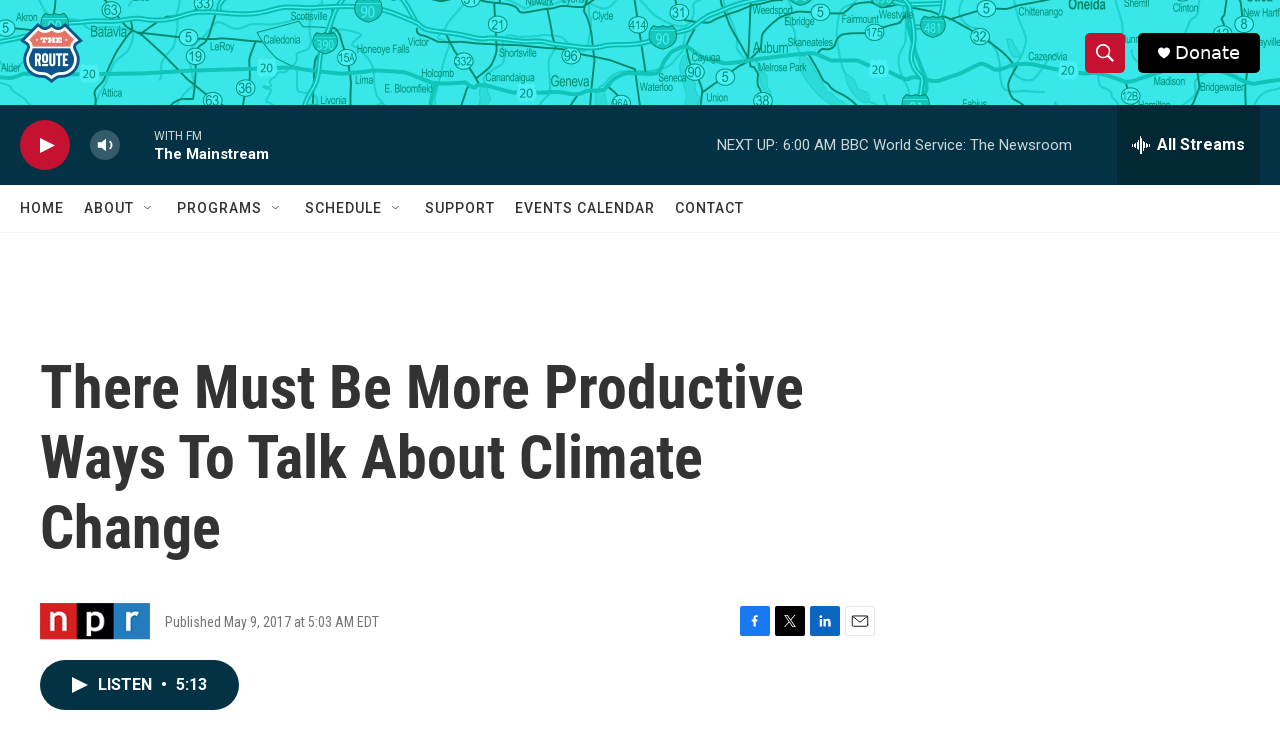

--- FILE ---
content_type: text/html; charset=utf-8
request_url: https://www.google.com/recaptcha/api2/aframe
body_size: 268
content:
<!DOCTYPE HTML><html><head><meta http-equiv="content-type" content="text/html; charset=UTF-8"></head><body><script nonce="pJmY0jzfaa42MtXazkODDQ">/** Anti-fraud and anti-abuse applications only. See google.com/recaptcha */ try{var clients={'sodar':'https://pagead2.googlesyndication.com/pagead/sodar?'};window.addEventListener("message",function(a){try{if(a.source===window.parent){var b=JSON.parse(a.data);var c=clients[b['id']];if(c){var d=document.createElement('img');d.src=c+b['params']+'&rc='+(localStorage.getItem("rc::a")?sessionStorage.getItem("rc::b"):"");window.document.body.appendChild(d);sessionStorage.setItem("rc::e",parseInt(sessionStorage.getItem("rc::e")||0)+1);localStorage.setItem("rc::h",'1768891793491');}}}catch(b){}});window.parent.postMessage("_grecaptcha_ready", "*");}catch(b){}</script></body></html>